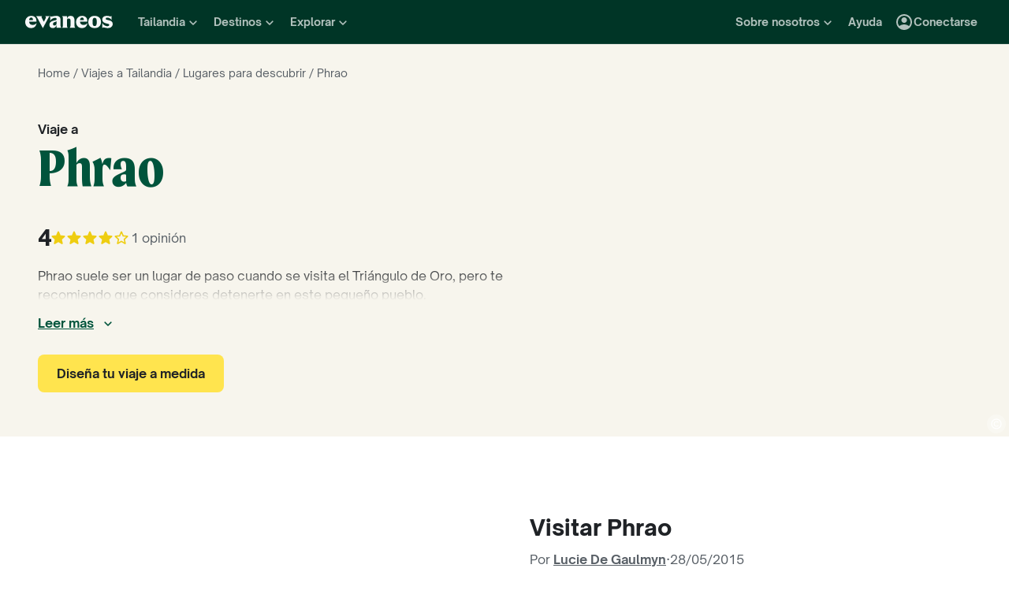

--- FILE ---
content_type: application/javascript
request_url: https://www.evaneos.es/static/_next/static/chunks/3065-07c7e6bf81dcefce.js
body_size: 2624
content:
(self.webpackChunk_N_E=self.webpackChunk_N_E||[]).push([[3065],{10939:(e,t,n)=>{"use strict";n.d(t,{a:()=>f,G:()=>h});var r=n(37876),i=n(14232),o=n(4683),a=n(90845);let u=null;var l=n(77742),s=n(3254),c=n(97822),d=n.n(c);function p(){let{formatMessage:e}=(0,l.A)();return(0,r.jsxs)("div",{className:d().loading,children:[e({id:"global.component.map.loading"}),(0,r.jsx)(s.c,{})]})}let f=(0,i.createContext)(void 0),m={"fr-FR":30750,"de-DE":31918,"de-CH":31932,"nl-NL":31930,"en-US":31921,"en-GB":31933,"en-CA":31934,"it-IT":31917,"es-ES":31916};function h({children:e,fallback:t}){return(0,r.jsx)(i.Suspense,{fallback:t??(0,r.jsx)(p,{}),children:(0,r.jsx)(g,{children:e})})}function g({children:e}){let{currentSite:t}=(0,a.w)(),{locale:n}=t,l=m[n];l||o.v.warning(`Wemap missing a Map ID for locale "${n}"`,{locale:n});let s=l??m["en-US"],c=(0,i.use)(u||(u=(async()=>{if(window.wemap)return window.wemap;if(await new Promise((e,t)=>{let n=document.createElement("script");n.src="https://livemap.getwemap.com/js/sdk.min.js",n.async=!0,n.onload=()=>{e()},n.onerror=()=>{t(Error("Wemap SDK did not load"))},document.head.appendChild(n)}),!window.wemap)throw Error("Wemap SDK loaded but not available on window");return window.wemap})())),d=(0,i.useMemo)(()=>({emmid:s,sdk:c}),[s,c]);return(0,r.jsx)(f.Provider,{value:d,children:e})}},18044:(e,t,n)=>{"use strict";n.d(t,{u:()=>i});var r=n(14232);function i(e,t){let[n,i]=(0,r.useState)(!1),o=(0,r.useCallback)(function(e,t){e.length>0&&e[0].isIntersecting&&(i(!0),t.disconnect())},[i]);return(0,r.useEffect)(()=>{let n=new IntersectionObserver(o,t);return e.current&&n.observe(e.current),()=>{n.disconnect()}},[e,o,t]),n}},43802:(e,t,n)=>{"use strict";function r(e){let t=[e.northEast.latitude,e.northWest.latitude,e.southEast.latitude,e.southWest.latitude],n=[e.northEast.longitude,e.northWest.longitude,e.southEast.longitude,e.southWest.longitude];return[Math.min(...n),Math.min(...t),Math.max(...n),Math.max(...t)]}n.d(t,{z:()=>r})},50829:e=>{e.exports={text:"ReadMore_text__UKDrq",isOpen:"ReadMore_isOpen__HhvEx"}},52445:e=>{e.exports={map:"WemapReact_map__0s2OI"}},54518:(e,t,n)=>{"use strict";n.d(t,{O:()=>p});var r=n(37876),i=n(37420),o=n.n(i),a=n(14232),u=n(98268),l=n(11310),s=n(59349),c=n(50829),d=n.n(c);function p(e){let{children:t,lineClamp:n,onToggle:i,readMore:c,readLess:p,buttonProps:f}=e,m=(0,a.useRef)(null),[h,g]=(0,a.useState)(!1),[v,w]=(0,a.useState)(!0),[E,y]=(0,a.useState)("unset");return(0,a.useEffect)(()=>{function e(){y(m.current?.scrollHeight??"unset")}return e(),window.addEventListener("resize",e),()=>{window.removeEventListener("resize",e)}},[h]),(0,a.useEffect)(()=>{null!==m.current&&w(m.current.clientHeight<m.current.scrollHeight)},[]),(0,a.useEffect)(()=>{v||g(!0)},[v]),(0,r.jsxs)(r.Fragment,{children:[(0,r.jsx)("div",{ref:m,className:o()(d().text,e.className,{[d().isOpen]:h}),style:{"--line-clamp":n.toString(),maxHeight:h?E:void 0},children:t}),v?(0,r.jsx)(u.$,{...f,priority:"text",iconPosition:"right",onClick:function(){g(e=>{let t=!e;return i&&i(t),t})},type:"button",Icon:h?s.o:l.r,children:h?p:c}):null]})}},56404:(e,t,n)=>{"use strict";let r;n.d(t,{A:()=>g,u:()=>m});var i=n(37876),o=n(37420),a=n.n(o),u=n(14232),l=n(4683),s=n(91);function c(e){let t=(0,u.useRef)(e);return!function e(t,n){if(t===n)return!0;if("object"!=typeof t||"object"!=typeof n||null===t||null===n)return!1;let r=Array.isArray(t),i=Array.isArray(n);if(r!==i)return!1;if(r&&i){if(t.length!==n.length)return!1;for(let r=0;r<t.length;r++)if(!e(t[r],n[r]))return!1;return!0}let o=Object.keys(t),a=Object.keys(n);if(o.length!==a.length)return!1;for(let r of o)if(!a.includes(r)||!e(t[r],n[r]))return!1;return!0}(t.current,e)&&(t.current=e),t.current}var d=n(10939),p=n(52445),f=n.n(p);let m={top:60,right:60,bottom:60,left:60},h={color:"#01543C",width:3,opacity:1,useNetwork:!1};function g(e){let{className:t,deepLinkingEnabled:n=!1,clustering:o=!0,initialRoute:p,openedPinpointId:g,fitPinpointsBounds:v=!1,isDrawerOpened:w=!1,drawerWidth:E=0,onReady:y,onLoadError:k,onMapClick:x,onMapLongClick:b,onMapMoved:C,onMapUpdate:W,onPinpointClick:P,onPinpointOpen:_,onPinpointClose:j}=e,{trackEvent:L}=(0,s.GV)(),M=function(){let e=(0,u.useContext)(d.a);if(void 0===e)throw Error("useWemap must be used within WemapProvider");return e}(),S=(0,u.useRef)(null),O=(0,u.useRef)(null),[I,R]=(0,u.useState)(!1),A=c(e.bounds),N=c(e.pinpoints),D=c(e.trackingInformation),H=c(e.connectedPinpointIds),U=c(e.polylineOptions??h),F=(0,u.useRef)({onReady:y,onLoadError:k,onMapClick:x,onMapLongClick:b,onMapMoved:C,onMapUpdate:W,onPinpointClick:P,onPinpointOpen:_,onPinpointClose:j});F.current={onReady:y,onLoadError:k,onMapClick:x,onMapLongClick:b,onMapMoved:C,onMapUpdate:W,onPinpointClick:P,onPinpointOpen:_,onPinpointClose:j};let B=(0,u.useEffectEvent)(function(t){let i=(r=r??M.sdk.v1.createLivemap.bind(M.sdk.v1))(t,{emmid:M.emmid,token:"VAJ7N848U1V62Q4M1JLFWHDBO",deeplinkingenabled:n,clustering:o,...p&&{initialRoute:p}},!1);O.current=i,i.addEventListener("mapClick",e=>{F.current.onMapClick?.(e)}),i.addEventListener("mapLongClick",e=>{F.current.onMapLongClick?.(e)}),i.addEventListener("livemapMoved",e=>{F.current.onMapMoved?.(e)}),i.addEventListener("mapUpdate",()=>{F.current.onMapUpdate?.()}),i.addEventListener("pinpointClick",e=>{L((e,t)=>e.poiClicked({...t,...D.placeClicked})),F.current.onPinpointClick?.(e)}),i.addEventListener("pinpointOpen",e=>{F.current.onPinpointOpen?.(e)}),i.addEventListener("pinpointClose",()=>{F.current.onPinpointClose?.()}),i.onLoadError(t=>{l.v.error("Wemap SDK error",{...e},t),F.current.onLoadError?.(t)}),i.waitForReady().then(()=>{i.disableAnalytics(),R(!0),F.current.onReady?.(i)})});return(0,u.useEffect)(()=>{S.current&&!O.current&&B(S.current)}),(0,u.useEffect)(()=>{I&&O.current&&A&&O.current?.fitBounds(A,{animate:!1,padding:m}).catch(e=>{l.v.error("Wemap error while fitting bounds",{bounds:A},e)})},[I,O,A]),(0,u.useEffect)(()=>{I&&O.current&&N&&(N.filter((e,t,n)=>n.findIndex(t=>t.id===e.id)===t).length!==N.length&&l.v.error("Wemap got pinpoints with same id",{pinpoints:N}),O.current.setPinpoints(N).then(e=>{if(v&&e.bounds)return O.current?.fitBounds(e.bounds.toArray(),{animate:!1,padding:{...m,left:w?m.left+E:m.left}})}).catch(e=>{l.v.error("Wemap error while setting pinpoints",{},e)}))},[I,N,O,v]),(0,u.useEffect)(()=>{if(!I||!O.current||!g)return;let e=N?.find(e=>e.id===g);e&&O.current?.openPinpoint(g).catch(e=>{l.v.error("Wemap error while opening pinpoint",{pinpointId:g},e)}).then(()=>new Promise((t,n)=>{setTimeout(()=>{if(!O.current)return t();O.current.easeTo({center:{longitude:e.longitude,latitude:e.latitude},padding:{...m,left:m.left+(w?E:0)}}).then(()=>t()).catch(()=>n(Error("Wemap error while easing to opened pinpoint")))},500)})).catch(t=>{l.v.error("Wemap error while easing to opened pinpoint",{pointOfInterest:e},t)})},[I,O,g,N]),(0,u.useEffect)(()=>{let e;if(!I||!O.current||!H?.length||!N?.length)return;let t=H.map(e=>{let t=N.find(t=>t.id===e);return t?{latitude:t.latitude,longitude:t.longitude}:null}).filter(e=>null!==e);if(!(t.length<2))return O.current.drawPolyline(t,U).then(({id:t})=>{e=t}).catch(e=>{l.v.error("Wemap error while drawing polyline",{coordinates:t},e)}),()=>{e&&O.current?.removePolyline(e)}},[I,O,H,N,U]),(0,i.jsx)("div",{ref:S,className:a()(f().map,t)})}},60624:(e,t,n)=>{"use strict";function r(e){return e.reduce(([e,t],{longitude:n,latitude:r})=>[e+n,t+r],[0,0]).map(t=>t/e.length)}n.d(t,{r:()=>a,Y:()=>o});var i=n(50614);function o({id:e,name:t,boundaries:n}){let[i,o]="Polygon"===n.type?r(n.coordinates[0]):n.coordinates[0].reduce(([e,t],n)=>{let[i,o]=r(n);return[e+i,t+o]},[0,0]).map(e=>e/n.coordinates[0].length),a="Polygon"===n.type?n.coordinates.map(e=>e.map(({longitude:e,latitude:t})=>[e,t])):n.coordinates.map(e=>e.map(e=>e.map(({longitude:e,latitude:t})=>[e,t])));return{id:e,name:t,longitude:i,latitude:o,geo_entity_shape:{type:"Feature",properties:{fill:"#00543c","fill-opacity":.1,stroke:"#00543c","stroke-opacity":.2},geometry:{type:n.type,coordinates:a}},type:1}}function a({id:e,name:t,longitude:n,latitude:r,imageId:o}){return{id:e,name:t,longitude:n,latitude:r,image_url:(0,i.PY)(o??i.ZP,128,128),type:1}}},81029:(e,t,n)=>{"use strict";n.d(t,{E:()=>i});var r=n(60624);function i(e){return(0,r.r)({id:e.id,name:e.name,longitude:e.geolocation.middlePoint.longitude,latitude:e.geolocation.middlePoint.latitude,imageId:e.picture?.id})}},97822:e=>{e.exports={loading:"WemapLoading_loading__ej76S"}}}]);
//# sourceMappingURL=3065-07c7e6bf81dcefce.js.map